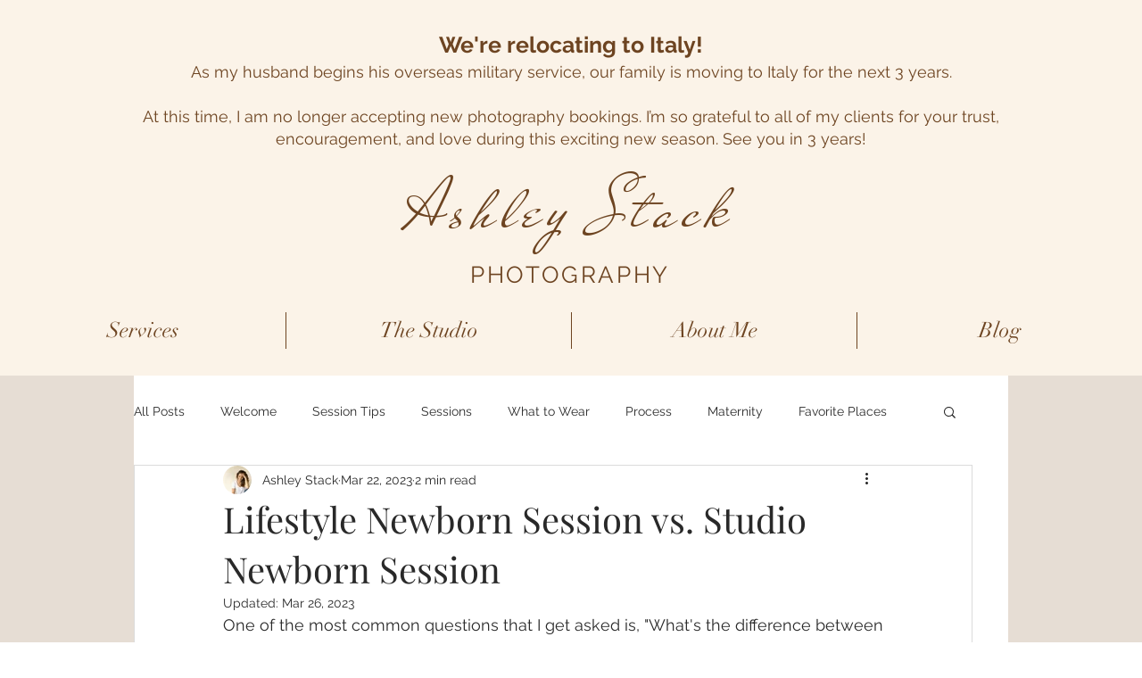

--- FILE ---
content_type: text/css; charset=utf-8
request_url: https://www.ashleystackphotography.com/_serverless/pro-gallery-css-v4-server/layoutCss?ver=2&id=blq9i-not-scoped&items=3595_2500_1667%7C3671_2500_1667%7C3604_2500_1667%7C3664_2500_1667%7C3689_3194_4792%7C3668_5472_3648%7C3992_4932_3288%7C3615_5160_3440%7C3678_5087_3391&container=1179_740_979_720&options=gallerySizeType:px%7CenableInfiniteScroll:true%7CtitlePlacement:SHOW_ON_HOVER%7CgridStyle:1%7CimageMargin:5%7CgalleryLayout:2%7CisVertical:true%7CnumberOfImagesPerRow:3%7CgallerySizePx:300%7CcubeRatio:1%7CcubeType:fill%7CgalleryThumbnailsAlignment:none
body_size: -109
content:
#pro-gallery-blq9i-not-scoped [data-hook="item-container"][data-idx="0"].gallery-item-container{opacity: 1 !important;display: block !important;transition: opacity .2s ease !important;top: 0px !important;left: 0px !important;right: auto !important;height: 243px !important;width: 243px !important;} #pro-gallery-blq9i-not-scoped [data-hook="item-container"][data-idx="0"] .gallery-item-common-info-outer{height: 100% !important;} #pro-gallery-blq9i-not-scoped [data-hook="item-container"][data-idx="0"] .gallery-item-common-info{height: 100% !important;width: 100% !important;} #pro-gallery-blq9i-not-scoped [data-hook="item-container"][data-idx="0"] .gallery-item-wrapper{width: 243px !important;height: 243px !important;margin: 0 !important;} #pro-gallery-blq9i-not-scoped [data-hook="item-container"][data-idx="0"] .gallery-item-content{width: 243px !important;height: 243px !important;margin: 0px 0px !important;opacity: 1 !important;} #pro-gallery-blq9i-not-scoped [data-hook="item-container"][data-idx="0"] .gallery-item-hover{width: 243px !important;height: 243px !important;opacity: 1 !important;} #pro-gallery-blq9i-not-scoped [data-hook="item-container"][data-idx="0"] .item-hover-flex-container{width: 243px !important;height: 243px !important;margin: 0px 0px !important;opacity: 1 !important;} #pro-gallery-blq9i-not-scoped [data-hook="item-container"][data-idx="0"] .gallery-item-wrapper img{width: 100% !important;height: 100% !important;opacity: 1 !important;} #pro-gallery-blq9i-not-scoped [data-hook="item-container"][data-idx="1"].gallery-item-container{opacity: 1 !important;display: block !important;transition: opacity .2s ease !important;top: 0px !important;left: 248px !important;right: auto !important;height: 243px !important;width: 244px !important;} #pro-gallery-blq9i-not-scoped [data-hook="item-container"][data-idx="1"] .gallery-item-common-info-outer{height: 100% !important;} #pro-gallery-blq9i-not-scoped [data-hook="item-container"][data-idx="1"] .gallery-item-common-info{height: 100% !important;width: 100% !important;} #pro-gallery-blq9i-not-scoped [data-hook="item-container"][data-idx="1"] .gallery-item-wrapper{width: 244px !important;height: 243px !important;margin: 0 !important;} #pro-gallery-blq9i-not-scoped [data-hook="item-container"][data-idx="1"] .gallery-item-content{width: 244px !important;height: 243px !important;margin: 0px 0px !important;opacity: 1 !important;} #pro-gallery-blq9i-not-scoped [data-hook="item-container"][data-idx="1"] .gallery-item-hover{width: 244px !important;height: 243px !important;opacity: 1 !important;} #pro-gallery-blq9i-not-scoped [data-hook="item-container"][data-idx="1"] .item-hover-flex-container{width: 244px !important;height: 243px !important;margin: 0px 0px !important;opacity: 1 !important;} #pro-gallery-blq9i-not-scoped [data-hook="item-container"][data-idx="1"] .gallery-item-wrapper img{width: 100% !important;height: 100% !important;opacity: 1 !important;} #pro-gallery-blq9i-not-scoped [data-hook="item-container"][data-idx="2"].gallery-item-container{opacity: 1 !important;display: block !important;transition: opacity .2s ease !important;top: 0px !important;left: 497px !important;right: auto !important;height: 243px !important;width: 243px !important;} #pro-gallery-blq9i-not-scoped [data-hook="item-container"][data-idx="2"] .gallery-item-common-info-outer{height: 100% !important;} #pro-gallery-blq9i-not-scoped [data-hook="item-container"][data-idx="2"] .gallery-item-common-info{height: 100% !important;width: 100% !important;} #pro-gallery-blq9i-not-scoped [data-hook="item-container"][data-idx="2"] .gallery-item-wrapper{width: 243px !important;height: 243px !important;margin: 0 !important;} #pro-gallery-blq9i-not-scoped [data-hook="item-container"][data-idx="2"] .gallery-item-content{width: 243px !important;height: 243px !important;margin: 0px 0px !important;opacity: 1 !important;} #pro-gallery-blq9i-not-scoped [data-hook="item-container"][data-idx="2"] .gallery-item-hover{width: 243px !important;height: 243px !important;opacity: 1 !important;} #pro-gallery-blq9i-not-scoped [data-hook="item-container"][data-idx="2"] .item-hover-flex-container{width: 243px !important;height: 243px !important;margin: 0px 0px !important;opacity: 1 !important;} #pro-gallery-blq9i-not-scoped [data-hook="item-container"][data-idx="2"] .gallery-item-wrapper img{width: 100% !important;height: 100% !important;opacity: 1 !important;} #pro-gallery-blq9i-not-scoped [data-hook="item-container"][data-idx="3"]{display: none !important;} #pro-gallery-blq9i-not-scoped [data-hook="item-container"][data-idx="4"]{display: none !important;} #pro-gallery-blq9i-not-scoped [data-hook="item-container"][data-idx="5"]{display: none !important;} #pro-gallery-blq9i-not-scoped [data-hook="item-container"][data-idx="6"]{display: none !important;} #pro-gallery-blq9i-not-scoped [data-hook="item-container"][data-idx="7"]{display: none !important;} #pro-gallery-blq9i-not-scoped [data-hook="item-container"][data-idx="8"]{display: none !important;} #pro-gallery-blq9i-not-scoped .pro-gallery-prerender{height:739px !important;}#pro-gallery-blq9i-not-scoped {height:739px !important; width:740px !important;}#pro-gallery-blq9i-not-scoped .pro-gallery-margin-container {height:739px !important;}#pro-gallery-blq9i-not-scoped .pro-gallery {height:739px !important; width:740px !important;}#pro-gallery-blq9i-not-scoped .pro-gallery-parent-container {height:739px !important; width:745px !important;}

--- FILE ---
content_type: text/css; charset=utf-8
request_url: https://www.ashleystackphotography.com/_serverless/pro-gallery-css-v4-server/layoutCss?ver=2&id=62c3e-not-scoped&items=3523_3290_4935%7C3790_4919_3279%7C3462_2048_1365%7C3644_5472_3648%7C3672_2250_1500%7C3629_2500_1667%7C3840_6000_4000%7C3609_5681_3787%7C3656_6000_4000&container=2590_740_979_720&options=gallerySizeType:px%7CenableInfiniteScroll:true%7CtitlePlacement:SHOW_ON_HOVER%7CgridStyle:1%7CimageMargin:5%7CgalleryLayout:2%7CisVertical:true%7CnumberOfImagesPerRow:3%7CgallerySizePx:300%7CcubeRatio:1%7CcubeType:fill%7CgalleryThumbnailsAlignment:none
body_size: -187
content:
#pro-gallery-62c3e-not-scoped [data-hook="item-container"][data-idx="0"].gallery-item-container{opacity: 1 !important;display: block !important;transition: opacity .2s ease !important;top: 0px !important;left: 0px !important;right: auto !important;height: 243px !important;width: 243px !important;} #pro-gallery-62c3e-not-scoped [data-hook="item-container"][data-idx="0"] .gallery-item-common-info-outer{height: 100% !important;} #pro-gallery-62c3e-not-scoped [data-hook="item-container"][data-idx="0"] .gallery-item-common-info{height: 100% !important;width: 100% !important;} #pro-gallery-62c3e-not-scoped [data-hook="item-container"][data-idx="0"] .gallery-item-wrapper{width: 243px !important;height: 243px !important;margin: 0 !important;} #pro-gallery-62c3e-not-scoped [data-hook="item-container"][data-idx="0"] .gallery-item-content{width: 243px !important;height: 243px !important;margin: 0px 0px !important;opacity: 1 !important;} #pro-gallery-62c3e-not-scoped [data-hook="item-container"][data-idx="0"] .gallery-item-hover{width: 243px !important;height: 243px !important;opacity: 1 !important;} #pro-gallery-62c3e-not-scoped [data-hook="item-container"][data-idx="0"] .item-hover-flex-container{width: 243px !important;height: 243px !important;margin: 0px 0px !important;opacity: 1 !important;} #pro-gallery-62c3e-not-scoped [data-hook="item-container"][data-idx="0"] .gallery-item-wrapper img{width: 100% !important;height: 100% !important;opacity: 1 !important;} #pro-gallery-62c3e-not-scoped [data-hook="item-container"][data-idx="1"].gallery-item-container{opacity: 1 !important;display: block !important;transition: opacity .2s ease !important;top: 0px !important;left: 248px !important;right: auto !important;height: 243px !important;width: 244px !important;} #pro-gallery-62c3e-not-scoped [data-hook="item-container"][data-idx="1"] .gallery-item-common-info-outer{height: 100% !important;} #pro-gallery-62c3e-not-scoped [data-hook="item-container"][data-idx="1"] .gallery-item-common-info{height: 100% !important;width: 100% !important;} #pro-gallery-62c3e-not-scoped [data-hook="item-container"][data-idx="1"] .gallery-item-wrapper{width: 244px !important;height: 243px !important;margin: 0 !important;} #pro-gallery-62c3e-not-scoped [data-hook="item-container"][data-idx="1"] .gallery-item-content{width: 244px !important;height: 243px !important;margin: 0px 0px !important;opacity: 1 !important;} #pro-gallery-62c3e-not-scoped [data-hook="item-container"][data-idx="1"] .gallery-item-hover{width: 244px !important;height: 243px !important;opacity: 1 !important;} #pro-gallery-62c3e-not-scoped [data-hook="item-container"][data-idx="1"] .item-hover-flex-container{width: 244px !important;height: 243px !important;margin: 0px 0px !important;opacity: 1 !important;} #pro-gallery-62c3e-not-scoped [data-hook="item-container"][data-idx="1"] .gallery-item-wrapper img{width: 100% !important;height: 100% !important;opacity: 1 !important;} #pro-gallery-62c3e-not-scoped [data-hook="item-container"][data-idx="2"].gallery-item-container{opacity: 1 !important;display: block !important;transition: opacity .2s ease !important;top: 0px !important;left: 497px !important;right: auto !important;height: 243px !important;width: 243px !important;} #pro-gallery-62c3e-not-scoped [data-hook="item-container"][data-idx="2"] .gallery-item-common-info-outer{height: 100% !important;} #pro-gallery-62c3e-not-scoped [data-hook="item-container"][data-idx="2"] .gallery-item-common-info{height: 100% !important;width: 100% !important;} #pro-gallery-62c3e-not-scoped [data-hook="item-container"][data-idx="2"] .gallery-item-wrapper{width: 243px !important;height: 243px !important;margin: 0 !important;} #pro-gallery-62c3e-not-scoped [data-hook="item-container"][data-idx="2"] .gallery-item-content{width: 243px !important;height: 243px !important;margin: 0px 0px !important;opacity: 1 !important;} #pro-gallery-62c3e-not-scoped [data-hook="item-container"][data-idx="2"] .gallery-item-hover{width: 243px !important;height: 243px !important;opacity: 1 !important;} #pro-gallery-62c3e-not-scoped [data-hook="item-container"][data-idx="2"] .item-hover-flex-container{width: 243px !important;height: 243px !important;margin: 0px 0px !important;opacity: 1 !important;} #pro-gallery-62c3e-not-scoped [data-hook="item-container"][data-idx="2"] .gallery-item-wrapper img{width: 100% !important;height: 100% !important;opacity: 1 !important;} #pro-gallery-62c3e-not-scoped [data-hook="item-container"][data-idx="3"]{display: none !important;} #pro-gallery-62c3e-not-scoped [data-hook="item-container"][data-idx="4"]{display: none !important;} #pro-gallery-62c3e-not-scoped [data-hook="item-container"][data-idx="5"]{display: none !important;} #pro-gallery-62c3e-not-scoped [data-hook="item-container"][data-idx="6"]{display: none !important;} #pro-gallery-62c3e-not-scoped [data-hook="item-container"][data-idx="7"]{display: none !important;} #pro-gallery-62c3e-not-scoped [data-hook="item-container"][data-idx="8"]{display: none !important;} #pro-gallery-62c3e-not-scoped .pro-gallery-prerender{height:739px !important;}#pro-gallery-62c3e-not-scoped {height:739px !important; width:740px !important;}#pro-gallery-62c3e-not-scoped .pro-gallery-margin-container {height:739px !important;}#pro-gallery-62c3e-not-scoped .pro-gallery {height:739px !important; width:740px !important;}#pro-gallery-62c3e-not-scoped .pro-gallery-parent-container {height:739px !important; width:745px !important;}